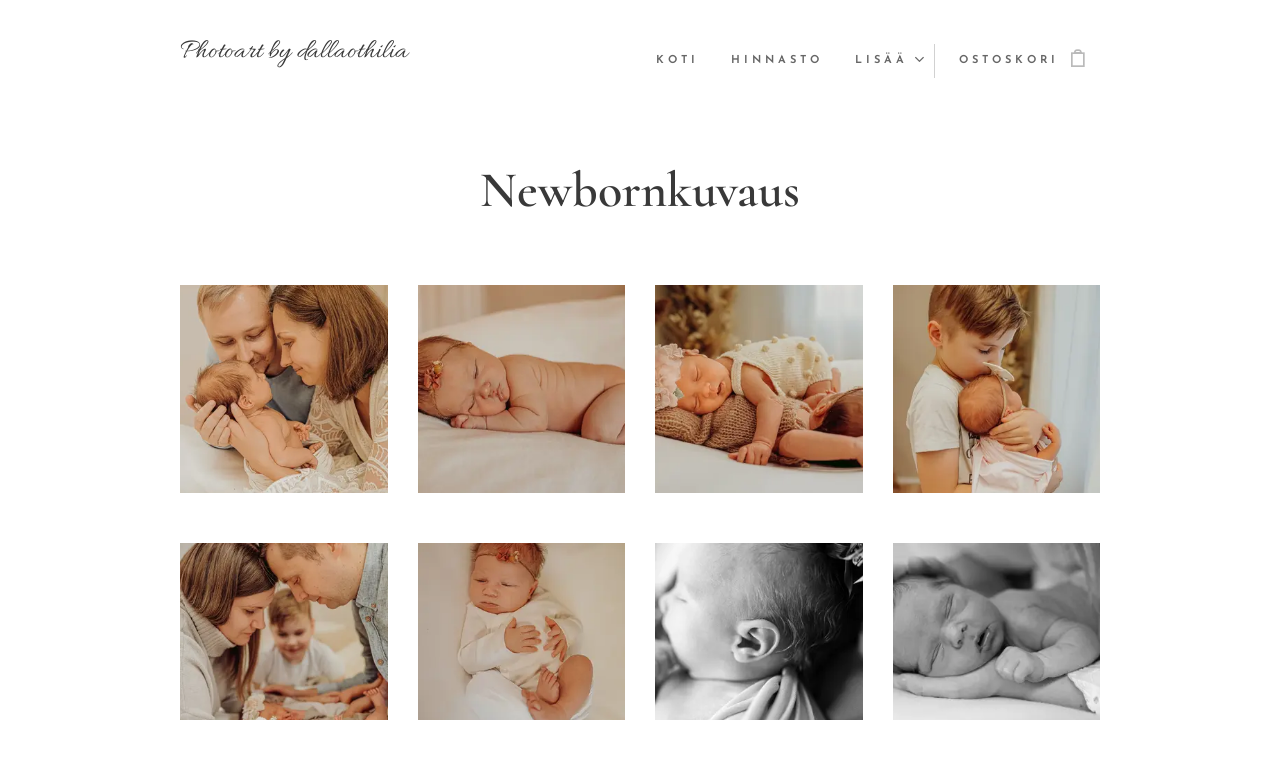

--- FILE ---
content_type: text/html; charset=UTF-8
request_url: https://www.photoartbydallaothilia.com/newbornkuvaus/
body_size: 17061
content:
<!DOCTYPE html>
<html class="no-js" prefix="og: https://ogp.me/ns#" lang="fi">
<head><link rel="preconnect" href="https://duyn491kcolsw.cloudfront.net" crossorigin><link rel="preconnect" href="https://fonts.gstatic.com" crossorigin><meta charset="utf-8"><link rel="icon" href="https://duyn491kcolsw.cloudfront.net/files/2d/2di/2div3h.svg?ph=de94ee8108" type="image/svg+xml" sizes="any"><link rel="icon" href="https://duyn491kcolsw.cloudfront.net/files/07/07f/07fzq8.svg?ph=de94ee8108" type="image/svg+xml" sizes="16x16"><link rel="icon" href="https://duyn491kcolsw.cloudfront.net/files/1j/1j3/1j3767.ico?ph=de94ee8108"><link rel="apple-touch-icon" href="https://duyn491kcolsw.cloudfront.net/files/1j/1j3/1j3767.ico?ph=de94ee8108"><link rel="icon" href="https://duyn491kcolsw.cloudfront.net/files/1j/1j3/1j3767.ico?ph=de94ee8108">
    <meta http-equiv="X-UA-Compatible" content="IE=edge">
    <title>Newbornkuvaus :: photoart by dallaothilia</title>
    <meta name="viewport" content="width=device-width,initial-scale=1">
    <meta name="msapplication-tap-highlight" content="no">
    
    <link href="https://duyn491kcolsw.cloudfront.net/files/0r/0rk/0rklmm.css?ph=de94ee8108" media="print" rel="stylesheet">
    <link href="https://duyn491kcolsw.cloudfront.net/files/2e/2e5/2e5qgh.css?ph=de94ee8108" media="screen and (min-width:100000em)" rel="stylesheet" data-type="cq" disabled>
    <link rel="stylesheet" href="https://duyn491kcolsw.cloudfront.net/files/45/45b/45boco.css?ph=de94ee8108"><link rel="stylesheet" href="https://duyn491kcolsw.cloudfront.net/files/4e/4er/4ersdq.css?ph=de94ee8108" media="screen and (min-width:37.5em)"><link rel="stylesheet" href="https://duyn491kcolsw.cloudfront.net/files/2v/2vp/2vpyx8.css?ph=de94ee8108" data-wnd_color_scheme_file=""><link rel="stylesheet" href="https://duyn491kcolsw.cloudfront.net/files/34/34q/34qmjb.css?ph=de94ee8108" data-wnd_color_scheme_desktop_file="" media="screen and (min-width:37.5em)" disabled=""><link rel="stylesheet" href="https://duyn491kcolsw.cloudfront.net/files/25/25g/25gfeg.css?ph=de94ee8108" data-wnd_additive_color_file=""><link rel="stylesheet" href="https://duyn491kcolsw.cloudfront.net/files/14/14l/14lhhy.css?ph=de94ee8108" data-wnd_typography_file=""><link rel="stylesheet" href="https://duyn491kcolsw.cloudfront.net/files/40/40p/40pnn3.css?ph=de94ee8108" data-wnd_typography_desktop_file="" media="screen and (min-width:37.5em)" disabled=""><script>(()=>{let e=!1;const t=()=>{if(!e&&window.innerWidth>=600){for(let e=0,t=document.querySelectorAll('head > link[href*="css"][media="screen and (min-width:37.5em)"]');e<t.length;e++)t[e].removeAttribute("disabled");e=!0}};t(),window.addEventListener("resize",t),"container"in document.documentElement.style||fetch(document.querySelector('head > link[data-type="cq"]').getAttribute("href")).then((e=>{e.text().then((e=>{const t=document.createElement("style");document.head.appendChild(t),t.appendChild(document.createTextNode(e)),import("https://duyn491kcolsw.cloudfront.net/client/js.polyfill/container-query-polyfill.modern.js").then((()=>{let e=setInterval((function(){document.body&&(document.body.classList.add("cq-polyfill-loaded"),clearInterval(e))}),100)}))}))}))})()</script>
<link rel="preload stylesheet" href="https://duyn491kcolsw.cloudfront.net/files/2m/2m8/2m8msc.css?ph=de94ee8108" as="style"><meta name="description" content="Newbornkuvausaika kannattaa varata jo raskausaikana. Näin varmistat, että vauvasi synnyttyä kalenterissani on juuri hänelle suunniteltu kuvaushetki varattuna."><meta name="keywords" content=""><meta name="generator" content="Webnode 2"><meta name="apple-mobile-web-app-capable" content="no"><meta name="apple-mobile-web-app-status-bar-style" content="black"><meta name="format-detection" content="telephone=no">

<meta property="og:url" content="https://www.photoartbydallaothilia.com/newbornkuvaus/"><meta property="og:title" content="Newbornkuvaus :: photoart by dallaothilia"><meta property="og:type" content="article"><meta property="og:description" content="Newbornkuvausaika kannattaa varata jo raskausaikana. Näin varmistat, että vauvasi synnyttyä kalenterissani on juuri hänelle suunniteltu kuvaushetki varattuna."><meta property="og:site_name" content="photoart by dallaothilia"><meta property="og:image" content="https://de94ee8108.clvaw-cdnwnd.com/4ebee9c0873f7867de591e5f80cafe66/200000334-12f2c12f2f/700/_65A0719%20%E2%80%93%20kopio-6.jpg?ph=de94ee8108"><meta property="og:article:published_time" content="2023-08-18T00:00:00+0200"><meta name="robots" content="index,follow"><link rel="canonical" href="https://www.photoartbydallaothilia.com/newbornkuvaus/"><script>window.checkAndChangeSvgColor=function(c){try{var a=document.getElementById(c);if(a){c=[["border","borderColor"],["outline","outlineColor"],["color","color"]];for(var h,b,d,f=[],e=0,m=c.length;e<m;e++)if(h=window.getComputedStyle(a)[c[e][1]].replace(/\s/g,"").match(/^rgb[a]?\(([0-9]{1,3}),([0-9]{1,3}),([0-9]{1,3})/i)){b="";for(var g=1;3>=g;g++)b+=("0"+parseInt(h[g],10).toString(16)).slice(-2);"0"===b.charAt(0)&&(d=parseInt(b.substr(0,2),16),d=Math.max(16,d),b=d.toString(16)+b.slice(-4));f.push(c[e][0]+"="+b)}if(f.length){var k=a.getAttribute("data-src"),l=k+(0>k.indexOf("?")?"?":"&")+f.join("&");a.src!=l&&(a.src=l,a.outerHTML=a.outerHTML)}}}catch(n){}};</script><script>
		window._gtmDataLayer = window._gtmDataLayer || [];
		(function(w,d,s,l,i){w[l]=w[l]||[];w[l].push({'gtm.start':new Date().getTime(),event:'gtm.js'});
		var f=d.getElementsByTagName(s)[0],j=d.createElement(s),dl=l!='dataLayer'?'&l='+l:'';
		j.async=true;j.src='https://www.googletagmanager.com/gtm.js?id='+i+dl;f.parentNode.insertBefore(j,f);})
		(window,document,'script','_gtmDataLayer','GTM-542MMSL');</script></head>
<body class="l wt-page ac-s ac-i ac-n l-default l-d-none b-btn-sq b-btn-s-l b-btn-dn b-btn-bw-1 img-d-n img-t-u img-h-n line-solid b-e-ds lbox-d c-s-n   wnd-fe   wnd-eshop"><noscript>
				<iframe
				 src="https://www.googletagmanager.com/ns.html?id=GTM-542MMSL"
				 height="0"
				 width="0"
				 style="display:none;visibility:hidden"
				 >
				 </iframe>
			</noscript>

<div class="wnd-page l-page cs-gray ac-gsand t-t-fs-s t-t-fw-m t-t-sp-n t-t-d-n t-s-fs-s t-s-fw-m t-s-sp-n t-s-d-n t-p-fs-s t-p-fw-l t-p-sp-n t-h-fs-s t-h-fw-m t-h-sp-n t-bq-fs-s t-bq-fw-m t-bq-sp-n t-bq-d-l t-btn-fw-s t-nav-fw-s t-pd-fw-s t-nav-tt-u">
    <div class="l-w t cf t-10">
        <div class="l-bg cf">
            <div class="s-bg-l">
                
                
            </div>
        </div>
        <header class="l-h cf">
            <div class="sw cf">
	<div class="sw-c cf"><section data-space="true" class="s s-hn s-hn-slogan wnd-mt-classic wnd-na-c logo-classic sc-w   wnd-w-narrow wnd-nh-m hm-hidden  wnd-nav-sticky menu-default">
	<div class="s-w">
		<div class="s-o">

			<div class="s-bg">
                <div class="s-bg-l">
                    
                    
                </div>
			</div>

			<div class="h-w h-f wnd-fixed">

				<div class="n-l">
					<div class="s-c menu-nav">
						<div class="logo-block">
							<div class="b b-l logo logo-default logo-nb allura wnd-logo-with-text logo-28 b-ls-l">
	<div class="b-l-c logo-content">
		<a class="b-l-link logo-link" href="/home/">

			

			

			<div class="b-l-br logo-br"></div>

			<div class="b-l-text logo-text-wrapper">
				<div class="b-l-text-w logo-text">
					<span class="b-l-text-c logo-text-cell">Photoart by dallaothilia</span>
				</div>
			</div>

		</a>
	</div>
</div>
							<div class="l-s logo-slogan claim"><span class="sit b claim-default claim-nb allura slogan-21">
	<span class="sit-w"><span class="sit-c"></span></span>
</span></div>
						</div>

						<div id="menu-slider">
							<div id="menu-block">
								<nav id="menu"><div class="menu-font menu-wrapper">
	<a href="#" class="menu-close" rel="nofollow" title="Close Menu"></a>
	<ul role="menubar" aria-label="Valikko" class="level-1">
		<li role="none" class="wnd-homepage">
			<a class="menu-item" role="menuitem" href="/home/"><span class="menu-item-text">Koti</span></a>
			
		</li><li role="none">
			<a class="menu-item" role="menuitem" href="/hinnat/"><span class="menu-item-text">Hinnasto</span></a>
			
		</li><li role="none" class="wnd-active wnd-active-path">
			<a class="menu-item" role="menuitem" href="/newbornkuvaus/"><span class="menu-item-text">Newbornkuvaus</span></a>
			
		</li><li role="none">
			<a class="menu-item" role="menuitem" href="/1v-kuvaus/"><span class="menu-item-text">1v kuvaus</span></a>
			
		</li><li role="none">
			<a class="menu-item" role="menuitem" href="/raskauskuvaus/"><span class="menu-item-text">Raskauskuvaus</span></a>
			
		</li><li role="none">
			<a class="menu-item" role="menuitem" href="/haa-juhlakuvaus/"><span class="menu-item-text">Hää-/juhlakuvaus</span></a>
			
		</li><li role="none">
			<a class="menu-item" role="menuitem" href="/after-birth/"><span class="menu-item-text">After birth</span></a>
			
		</li><li role="none">
			<a class="menu-item" role="menuitem" href="/varaus/"><span class="menu-item-text">Varaus</span></a>
			
		</li><li role="none">
			<a class="menu-item" role="menuitem" href="/portfolio/"><span class="menu-item-text">Portfolio</span></a>
			
		</li>
	</ul>
	<span class="more-text">Lisää</span>
</div></nav>
							</div>
						</div>

						<div class="cart-and-mobile">
							
							<div class="cart cf">
	<div class="cart-content">
		<a href="/cart/">
			<div class="cart-content-link">
				<div class="cart-text"><span>Ostoskori</span></div>
				<div class="cart-piece-count" data-count="0" data-wnd_cart_part="count">0</div>
				<div class="cart-piece-text" data-wnd_cart_part="text"></div>
				<div class="cart-price" data-wnd_cart_part="price">0,00 €</div>
			</div>
		</a>
	</div>
</div>

							<div id="menu-mobile">
								<a href="#" id="menu-submit"><span></span>Valikko</a>
							</div>
						</div>
					</div>
				</div>

			</div>
		</div>
	</div>
</section></div>
</div>
        </header>
        <main class="l-m cf">
            <div class="sw cf">
	<div class="sw-c cf"><section class="s s-hm s-hm-hidden wnd-h-hidden cf sc-w   hn-slogan"></section><section class="s s-basic cf sc-w   wnd-w-narrow wnd-s-normal wnd-h-auto">
	<div class="s-w cf">
		<div class="s-o s-fs cf">
			<div class="s-bg cf">
				<div class="s-bg-l">
                    
					
				</div>
			</div>
			<div class="s-c s-fs cf">
				<div class="ez cf wnd-no-cols">
	<div class="ez-c"><div class="b b-text cf">
	<div class="b-c b-text-c b-s b-s-t60 b-s-b60 b-cs cf"><h1 class="wnd-align-center"><strong>Newbornkuvaus</strong></h1></div>
</div><div class="gal-app b-gal b b-s" id="wnd_PhotoGalleryBlock_6208" data-content="{&quot;variant&quot;:&quot;default&quot;,&quot;gridCount&quot;:4,&quot;id&quot;:&quot;wnd_PhotoGalleryBlock_6208&quot;,&quot;items&quot;:[{&quot;id&quot;:200000334,&quot;title&quot;:&quot;&quot;,&quot;orientation&quot;:&quot;portrait&quot;,&quot;aspectRatio&quot;:&quot;2:3&quot;,&quot;size&quot;:{&quot;width&quot;:1280,&quot;height&quot;:1920},&quot;img&quot;:{&quot;mimeType&quot;:&quot;image/jpeg&quot;,&quot;src&quot;:&quot;https://de94ee8108.clvaw-cdnwnd.com/4ebee9c0873f7867de591e5f80cafe66/200000334-12f2c12f2f/_65A0719%20%E2%80%93%20kopio-6.jpg?ph=de94ee8108&quot;},&quot;sources&quot;:[{&quot;mimeType&quot;:&quot;image/jpeg&quot;,&quot;sizes&quot;:[{&quot;width&quot;:300,&quot;height&quot;:450,&quot;src&quot;:&quot;https://de94ee8108.clvaw-cdnwnd.com/4ebee9c0873f7867de591e5f80cafe66/200000334-12f2c12f2f/450/_65A0719%20%E2%80%93%20kopio-6.jpg?ph=de94ee8108&quot;},{&quot;width&quot;:467,&quot;height&quot;:700,&quot;src&quot;:&quot;https://de94ee8108.clvaw-cdnwnd.com/4ebee9c0873f7867de591e5f80cafe66/200000334-12f2c12f2f/700/_65A0719%20%E2%80%93%20kopio-6.jpg?ph=de94ee8108&quot;},{&quot;width&quot;:1280,&quot;height&quot;:1920,&quot;src&quot;:&quot;https://de94ee8108.clvaw-cdnwnd.com/4ebee9c0873f7867de591e5f80cafe66/200000334-12f2c12f2f/_65A0719%20%E2%80%93%20kopio-6.jpg?ph=de94ee8108&quot;}]},{&quot;mimeType&quot;:&quot;image/webp&quot;,&quot;sizes&quot;:[{&quot;width&quot;:300,&quot;height&quot;:450,&quot;src&quot;:&quot;https://de94ee8108.clvaw-cdnwnd.com/4ebee9c0873f7867de591e5f80cafe66/200000335-ad7e8ad7ec/450/_65A0719%20%E2%80%93%20kopio-4.webp?ph=de94ee8108&quot;},{&quot;width&quot;:467,&quot;height&quot;:700,&quot;src&quot;:&quot;https://de94ee8108.clvaw-cdnwnd.com/4ebee9c0873f7867de591e5f80cafe66/200000335-ad7e8ad7ec/700/_65A0719%20%E2%80%93%20kopio-4.webp?ph=de94ee8108&quot;},{&quot;width&quot;:1280,&quot;height&quot;:1920,&quot;src&quot;:&quot;https://de94ee8108.clvaw-cdnwnd.com/4ebee9c0873f7867de591e5f80cafe66/200000335-ad7e8ad7ec/_65A0719%20%E2%80%93%20kopio-4.webp?ph=de94ee8108&quot;}]}]},{&quot;id&quot;:200000336,&quot;title&quot;:&quot;&quot;,&quot;orientation&quot;:&quot;landscape&quot;,&quot;aspectRatio&quot;:&quot;3:2&quot;,&quot;size&quot;:{&quot;width&quot;:1920,&quot;height&quot;:1280},&quot;img&quot;:{&quot;mimeType&quot;:&quot;image/jpeg&quot;,&quot;src&quot;:&quot;https://de94ee8108.clvaw-cdnwnd.com/4ebee9c0873f7867de591e5f80cafe66/200000336-974e3974e6/_65A0909%20%E2%80%93%20kopio%20%283%29-9.jpg?ph=de94ee8108&quot;},&quot;sources&quot;:[{&quot;mimeType&quot;:&quot;image/jpeg&quot;,&quot;sizes&quot;:[{&quot;width&quot;:450,&quot;height&quot;:300,&quot;src&quot;:&quot;https://de94ee8108.clvaw-cdnwnd.com/4ebee9c0873f7867de591e5f80cafe66/200000336-974e3974e6/450/_65A0909%20%E2%80%93%20kopio%20%283%29-9.jpg?ph=de94ee8108&quot;},{&quot;width&quot;:700,&quot;height&quot;:467,&quot;src&quot;:&quot;https://de94ee8108.clvaw-cdnwnd.com/4ebee9c0873f7867de591e5f80cafe66/200000336-974e3974e6/700/_65A0909%20%E2%80%93%20kopio%20%283%29-9.jpg?ph=de94ee8108&quot;},{&quot;width&quot;:1920,&quot;height&quot;:1280,&quot;src&quot;:&quot;https://de94ee8108.clvaw-cdnwnd.com/4ebee9c0873f7867de591e5f80cafe66/200000336-974e3974e6/_65A0909%20%E2%80%93%20kopio%20%283%29-9.jpg?ph=de94ee8108&quot;}]},{&quot;mimeType&quot;:&quot;image/webp&quot;,&quot;sizes&quot;:[{&quot;width&quot;:450,&quot;height&quot;:300,&quot;src&quot;:&quot;https://de94ee8108.clvaw-cdnwnd.com/4ebee9c0873f7867de591e5f80cafe66/200000337-9279b9279f/450/_65A0909%20%E2%80%93%20kopio%20%283%29-3.webp?ph=de94ee8108&quot;},{&quot;width&quot;:700,&quot;height&quot;:467,&quot;src&quot;:&quot;https://de94ee8108.clvaw-cdnwnd.com/4ebee9c0873f7867de591e5f80cafe66/200000337-9279b9279f/700/_65A0909%20%E2%80%93%20kopio%20%283%29-3.webp?ph=de94ee8108&quot;},{&quot;width&quot;:1920,&quot;height&quot;:1280,&quot;src&quot;:&quot;https://de94ee8108.clvaw-cdnwnd.com/4ebee9c0873f7867de591e5f80cafe66/200000337-9279b9279f/_65A0909%20%E2%80%93%20kopio%20%283%29-3.webp?ph=de94ee8108&quot;}]}]},{&quot;id&quot;:200000338,&quot;title&quot;:&quot;&quot;,&quot;orientation&quot;:&quot;landscape&quot;,&quot;aspectRatio&quot;:&quot;3:2&quot;,&quot;size&quot;:{&quot;width&quot;:1920,&quot;height&quot;:1280},&quot;img&quot;:{&quot;mimeType&quot;:&quot;image/jpeg&quot;,&quot;src&quot;:&quot;https://de94ee8108.clvaw-cdnwnd.com/4ebee9c0873f7867de591e5f80cafe66/200000338-2b7452b749/_65A3851%20%E2%80%93%20kopio%20%282%29-1.jpg?ph=de94ee8108&quot;},&quot;sources&quot;:[{&quot;mimeType&quot;:&quot;image/jpeg&quot;,&quot;sizes&quot;:[{&quot;width&quot;:450,&quot;height&quot;:300,&quot;src&quot;:&quot;https://de94ee8108.clvaw-cdnwnd.com/4ebee9c0873f7867de591e5f80cafe66/200000338-2b7452b749/450/_65A3851%20%E2%80%93%20kopio%20%282%29-1.jpg?ph=de94ee8108&quot;},{&quot;width&quot;:700,&quot;height&quot;:467,&quot;src&quot;:&quot;https://de94ee8108.clvaw-cdnwnd.com/4ebee9c0873f7867de591e5f80cafe66/200000338-2b7452b749/700/_65A3851%20%E2%80%93%20kopio%20%282%29-1.jpg?ph=de94ee8108&quot;},{&quot;width&quot;:1920,&quot;height&quot;:1280,&quot;src&quot;:&quot;https://de94ee8108.clvaw-cdnwnd.com/4ebee9c0873f7867de591e5f80cafe66/200000338-2b7452b749/_65A3851%20%E2%80%93%20kopio%20%282%29-1.jpg?ph=de94ee8108&quot;}]},{&quot;mimeType&quot;:&quot;image/webp&quot;,&quot;sizes&quot;:[{&quot;width&quot;:450,&quot;height&quot;:300,&quot;src&quot;:&quot;https://de94ee8108.clvaw-cdnwnd.com/4ebee9c0873f7867de591e5f80cafe66/200000339-02de402de8/450/_65A3851%20%E2%80%93%20kopio%20%282%29-1.webp?ph=de94ee8108&quot;},{&quot;width&quot;:700,&quot;height&quot;:467,&quot;src&quot;:&quot;https://de94ee8108.clvaw-cdnwnd.com/4ebee9c0873f7867de591e5f80cafe66/200000339-02de402de8/700/_65A3851%20%E2%80%93%20kopio%20%282%29-1.webp?ph=de94ee8108&quot;},{&quot;width&quot;:1920,&quot;height&quot;:1280,&quot;src&quot;:&quot;https://de94ee8108.clvaw-cdnwnd.com/4ebee9c0873f7867de591e5f80cafe66/200000339-02de402de8/_65A3851%20%E2%80%93%20kopio%20%282%29-1.webp?ph=de94ee8108&quot;}]}]},{&quot;id&quot;:200000340,&quot;title&quot;:&quot;&quot;,&quot;orientation&quot;:&quot;portrait&quot;,&quot;aspectRatio&quot;:&quot;2:3&quot;,&quot;size&quot;:{&quot;width&quot;:1280,&quot;height&quot;:1920},&quot;img&quot;:{&quot;mimeType&quot;:&quot;image/jpeg&quot;,&quot;src&quot;:&quot;https://de94ee8108.clvaw-cdnwnd.com/4ebee9c0873f7867de591e5f80cafe66/200000340-1ad671ad69/_65A4057%20%E2%80%93%20kopio%20%282%29-1.jpg?ph=de94ee8108&quot;},&quot;sources&quot;:[{&quot;mimeType&quot;:&quot;image/jpeg&quot;,&quot;sizes&quot;:[{&quot;width&quot;:300,&quot;height&quot;:450,&quot;src&quot;:&quot;https://de94ee8108.clvaw-cdnwnd.com/4ebee9c0873f7867de591e5f80cafe66/200000340-1ad671ad69/450/_65A4057%20%E2%80%93%20kopio%20%282%29-1.jpg?ph=de94ee8108&quot;},{&quot;width&quot;:467,&quot;height&quot;:700,&quot;src&quot;:&quot;https://de94ee8108.clvaw-cdnwnd.com/4ebee9c0873f7867de591e5f80cafe66/200000340-1ad671ad69/700/_65A4057%20%E2%80%93%20kopio%20%282%29-1.jpg?ph=de94ee8108&quot;},{&quot;width&quot;:1280,&quot;height&quot;:1920,&quot;src&quot;:&quot;https://de94ee8108.clvaw-cdnwnd.com/4ebee9c0873f7867de591e5f80cafe66/200000340-1ad671ad69/_65A4057%20%E2%80%93%20kopio%20%282%29-1.jpg?ph=de94ee8108&quot;}]},{&quot;mimeType&quot;:&quot;image/webp&quot;,&quot;sizes&quot;:[{&quot;width&quot;:300,&quot;height&quot;:450,&quot;src&quot;:&quot;https://de94ee8108.clvaw-cdnwnd.com/4ebee9c0873f7867de591e5f80cafe66/200000341-ed3cfed3d3/450/_65A4057%20%E2%80%93%20kopio%20%282%29-4.webp?ph=de94ee8108&quot;},{&quot;width&quot;:467,&quot;height&quot;:700,&quot;src&quot;:&quot;https://de94ee8108.clvaw-cdnwnd.com/4ebee9c0873f7867de591e5f80cafe66/200000341-ed3cfed3d3/700/_65A4057%20%E2%80%93%20kopio%20%282%29-4.webp?ph=de94ee8108&quot;},{&quot;width&quot;:1280,&quot;height&quot;:1920,&quot;src&quot;:&quot;https://de94ee8108.clvaw-cdnwnd.com/4ebee9c0873f7867de591e5f80cafe66/200000341-ed3cfed3d3/_65A4057%20%E2%80%93%20kopio%20%282%29-4.webp?ph=de94ee8108&quot;}]}]},{&quot;id&quot;:200000342,&quot;title&quot;:&quot;&quot;,&quot;orientation&quot;:&quot;portrait&quot;,&quot;aspectRatio&quot;:&quot;2:3&quot;,&quot;size&quot;:{&quot;width&quot;:1280,&quot;height&quot;:1920},&quot;img&quot;:{&quot;mimeType&quot;:&quot;image/jpeg&quot;,&quot;src&quot;:&quot;https://de94ee8108.clvaw-cdnwnd.com/4ebee9c0873f7867de591e5f80cafe66/200000342-175b8175bb/_65A4125%20%E2%80%93%20kopio-6.jpg?ph=de94ee8108&quot;},&quot;sources&quot;:[{&quot;mimeType&quot;:&quot;image/jpeg&quot;,&quot;sizes&quot;:[{&quot;width&quot;:300,&quot;height&quot;:450,&quot;src&quot;:&quot;https://de94ee8108.clvaw-cdnwnd.com/4ebee9c0873f7867de591e5f80cafe66/200000342-175b8175bb/450/_65A4125%20%E2%80%93%20kopio-6.jpg?ph=de94ee8108&quot;},{&quot;width&quot;:467,&quot;height&quot;:700,&quot;src&quot;:&quot;https://de94ee8108.clvaw-cdnwnd.com/4ebee9c0873f7867de591e5f80cafe66/200000342-175b8175bb/700/_65A4125%20%E2%80%93%20kopio-6.jpg?ph=de94ee8108&quot;},{&quot;width&quot;:1280,&quot;height&quot;:1920,&quot;src&quot;:&quot;https://de94ee8108.clvaw-cdnwnd.com/4ebee9c0873f7867de591e5f80cafe66/200000342-175b8175bb/_65A4125%20%E2%80%93%20kopio-6.jpg?ph=de94ee8108&quot;}]},{&quot;mimeType&quot;:&quot;image/webp&quot;,&quot;sizes&quot;:[{&quot;width&quot;:300,&quot;height&quot;:450,&quot;src&quot;:&quot;https://de94ee8108.clvaw-cdnwnd.com/4ebee9c0873f7867de591e5f80cafe66/200000343-840ab840af/450/_65A4125%20%E2%80%93%20kopio-0.webp?ph=de94ee8108&quot;},{&quot;width&quot;:467,&quot;height&quot;:700,&quot;src&quot;:&quot;https://de94ee8108.clvaw-cdnwnd.com/4ebee9c0873f7867de591e5f80cafe66/200000343-840ab840af/700/_65A4125%20%E2%80%93%20kopio-0.webp?ph=de94ee8108&quot;},{&quot;width&quot;:1280,&quot;height&quot;:1920,&quot;src&quot;:&quot;https://de94ee8108.clvaw-cdnwnd.com/4ebee9c0873f7867de591e5f80cafe66/200000343-840ab840af/_65A4125%20%E2%80%93%20kopio-0.webp?ph=de94ee8108&quot;}]}]},{&quot;id&quot;:200000344,&quot;title&quot;:&quot;&quot;,&quot;orientation&quot;:&quot;portrait&quot;,&quot;aspectRatio&quot;:&quot;2:3&quot;,&quot;size&quot;:{&quot;width&quot;:1280,&quot;height&quot;:1920},&quot;img&quot;:{&quot;mimeType&quot;:&quot;image/jpeg&quot;,&quot;src&quot;:&quot;https://de94ee8108.clvaw-cdnwnd.com/4ebee9c0873f7867de591e5f80cafe66/200000344-294a8294ae/_65A4512%20%E2%80%93%20kopio%20%283%29-6.jpg?ph=de94ee8108&quot;},&quot;sources&quot;:[{&quot;mimeType&quot;:&quot;image/jpeg&quot;,&quot;sizes&quot;:[{&quot;width&quot;:300,&quot;height&quot;:450,&quot;src&quot;:&quot;https://de94ee8108.clvaw-cdnwnd.com/4ebee9c0873f7867de591e5f80cafe66/200000344-294a8294ae/450/_65A4512%20%E2%80%93%20kopio%20%283%29-6.jpg?ph=de94ee8108&quot;},{&quot;width&quot;:467,&quot;height&quot;:700,&quot;src&quot;:&quot;https://de94ee8108.clvaw-cdnwnd.com/4ebee9c0873f7867de591e5f80cafe66/200000344-294a8294ae/700/_65A4512%20%E2%80%93%20kopio%20%283%29-6.jpg?ph=de94ee8108&quot;},{&quot;width&quot;:1280,&quot;height&quot;:1920,&quot;src&quot;:&quot;https://de94ee8108.clvaw-cdnwnd.com/4ebee9c0873f7867de591e5f80cafe66/200000344-294a8294ae/_65A4512%20%E2%80%93%20kopio%20%283%29-6.jpg?ph=de94ee8108&quot;}]},{&quot;mimeType&quot;:&quot;image/webp&quot;,&quot;sizes&quot;:[{&quot;width&quot;:300,&quot;height&quot;:450,&quot;src&quot;:&quot;https://de94ee8108.clvaw-cdnwnd.com/4ebee9c0873f7867de591e5f80cafe66/200000345-5b7115b714/450/_65A4512%20%E2%80%93%20kopio%20%283%29-6.webp?ph=de94ee8108&quot;},{&quot;width&quot;:467,&quot;height&quot;:700,&quot;src&quot;:&quot;https://de94ee8108.clvaw-cdnwnd.com/4ebee9c0873f7867de591e5f80cafe66/200000345-5b7115b714/700/_65A4512%20%E2%80%93%20kopio%20%283%29-6.webp?ph=de94ee8108&quot;},{&quot;width&quot;:1280,&quot;height&quot;:1920,&quot;src&quot;:&quot;https://de94ee8108.clvaw-cdnwnd.com/4ebee9c0873f7867de591e5f80cafe66/200000345-5b7115b714/_65A4512%20%E2%80%93%20kopio%20%283%29-6.webp?ph=de94ee8108&quot;}]}]},{&quot;id&quot;:200000346,&quot;title&quot;:&quot;&quot;,&quot;orientation&quot;:&quot;portrait&quot;,&quot;aspectRatio&quot;:&quot;2:3&quot;,&quot;size&quot;:{&quot;width&quot;:1280,&quot;height&quot;:1920},&quot;img&quot;:{&quot;mimeType&quot;:&quot;image/jpeg&quot;,&quot;src&quot;:&quot;https://de94ee8108.clvaw-cdnwnd.com/4ebee9c0873f7867de591e5f80cafe66/200000346-79cd079cd2/_65A4632%20%E2%80%93%20kopio-5.jpg?ph=de94ee8108&quot;},&quot;sources&quot;:[{&quot;mimeType&quot;:&quot;image/jpeg&quot;,&quot;sizes&quot;:[{&quot;width&quot;:300,&quot;height&quot;:450,&quot;src&quot;:&quot;https://de94ee8108.clvaw-cdnwnd.com/4ebee9c0873f7867de591e5f80cafe66/200000346-79cd079cd2/450/_65A4632%20%E2%80%93%20kopio-5.jpg?ph=de94ee8108&quot;},{&quot;width&quot;:467,&quot;height&quot;:700,&quot;src&quot;:&quot;https://de94ee8108.clvaw-cdnwnd.com/4ebee9c0873f7867de591e5f80cafe66/200000346-79cd079cd2/700/_65A4632%20%E2%80%93%20kopio-5.jpg?ph=de94ee8108&quot;},{&quot;width&quot;:1280,&quot;height&quot;:1920,&quot;src&quot;:&quot;https://de94ee8108.clvaw-cdnwnd.com/4ebee9c0873f7867de591e5f80cafe66/200000346-79cd079cd2/_65A4632%20%E2%80%93%20kopio-5.jpg?ph=de94ee8108&quot;}]},{&quot;mimeType&quot;:&quot;image/webp&quot;,&quot;sizes&quot;:[{&quot;width&quot;:300,&quot;height&quot;:450,&quot;src&quot;:&quot;https://de94ee8108.clvaw-cdnwnd.com/4ebee9c0873f7867de591e5f80cafe66/200000347-cb998cb99c/450/_65A4632%20%E2%80%93%20kopio-0.webp?ph=de94ee8108&quot;},{&quot;width&quot;:467,&quot;height&quot;:700,&quot;src&quot;:&quot;https://de94ee8108.clvaw-cdnwnd.com/4ebee9c0873f7867de591e5f80cafe66/200000347-cb998cb99c/700/_65A4632%20%E2%80%93%20kopio-0.webp?ph=de94ee8108&quot;},{&quot;width&quot;:1280,&quot;height&quot;:1920,&quot;src&quot;:&quot;https://de94ee8108.clvaw-cdnwnd.com/4ebee9c0873f7867de591e5f80cafe66/200000347-cb998cb99c/_65A4632%20%E2%80%93%20kopio-0.webp?ph=de94ee8108&quot;}]}]},{&quot;id&quot;:200000348,&quot;title&quot;:&quot;&quot;,&quot;orientation&quot;:&quot;landscape&quot;,&quot;aspectRatio&quot;:&quot;1920:1187&quot;,&quot;size&quot;:{&quot;width&quot;:1920,&quot;height&quot;:1187},&quot;img&quot;:{&quot;mimeType&quot;:&quot;image/jpeg&quot;,&quot;src&quot;:&quot;https://de94ee8108.clvaw-cdnwnd.com/4ebee9c0873f7867de591e5f80cafe66/200000348-b9618b961b/_65A4730%20%E2%80%93%20kopio-5.jpg?ph=de94ee8108&quot;},&quot;sources&quot;:[{&quot;mimeType&quot;:&quot;image/jpeg&quot;,&quot;sizes&quot;:[{&quot;width&quot;:450,&quot;height&quot;:278,&quot;src&quot;:&quot;https://de94ee8108.clvaw-cdnwnd.com/4ebee9c0873f7867de591e5f80cafe66/200000348-b9618b961b/450/_65A4730%20%E2%80%93%20kopio-5.jpg?ph=de94ee8108&quot;},{&quot;width&quot;:700,&quot;height&quot;:433,&quot;src&quot;:&quot;https://de94ee8108.clvaw-cdnwnd.com/4ebee9c0873f7867de591e5f80cafe66/200000348-b9618b961b/700/_65A4730%20%E2%80%93%20kopio-5.jpg?ph=de94ee8108&quot;},{&quot;width&quot;:1920,&quot;height&quot;:1187,&quot;src&quot;:&quot;https://de94ee8108.clvaw-cdnwnd.com/4ebee9c0873f7867de591e5f80cafe66/200000348-b9618b961b/_65A4730%20%E2%80%93%20kopio-5.jpg?ph=de94ee8108&quot;}]},{&quot;mimeType&quot;:&quot;image/webp&quot;,&quot;sizes&quot;:[{&quot;width&quot;:450,&quot;height&quot;:278,&quot;src&quot;:&quot;https://de94ee8108.clvaw-cdnwnd.com/4ebee9c0873f7867de591e5f80cafe66/200000349-35de335de6/450/_65A4730%20%E2%80%93%20kopio-2.webp?ph=de94ee8108&quot;},{&quot;width&quot;:700,&quot;height&quot;:433,&quot;src&quot;:&quot;https://de94ee8108.clvaw-cdnwnd.com/4ebee9c0873f7867de591e5f80cafe66/200000349-35de335de6/700/_65A4730%20%E2%80%93%20kopio-2.webp?ph=de94ee8108&quot;},{&quot;width&quot;:1920,&quot;height&quot;:1187,&quot;src&quot;:&quot;https://de94ee8108.clvaw-cdnwnd.com/4ebee9c0873f7867de591e5f80cafe66/200000349-35de335de6/_65A4730%20%E2%80%93%20kopio-2.webp?ph=de94ee8108&quot;}]}]}]}">
</div></div>
</div>
			</div>
		</div>
	</div>
</section><section class="s s-basic cf sc-w   wnd-w-narrow wnd-s-normal wnd-h-auto">
	<div class="s-w cf">
		<div class="s-o s-fs cf">
			<div class="s-bg cf">
				<div class="s-bg-l">
                    
					
				</div>
			</div>
			<div class="s-c s-fs cf">
				<div class="ez cf wnd-no-cols">
	<div class="ez-c"><div class="b b-text cf">
	<div class="b-c b-text-c b-s b-s-t60 b-s-b60 b-cs cf"><p id="wnd_TextBlock_3498_inner_0" data-wnd_is_separable="1" data-wnd_separable_index="0" data-wnd_separable_id="wnd_TextBlock_3498">Newbornkuvausaika kannattaa varata jo raskausaikana. Näin varmistat, että vauvasi synnyttyä kalenterissani on juuri hänelle suunniteltu kuvaushetki varattuna.</p><p id="wnd_TextBlock_3498_inner_1" data-wnd_is_separable="1" data-wnd_separable_index="1" data-wnd_separable_id="wnd_TextBlock_3498">Varsinainen kuvausaika varataan aina vasta vauvan synnyttyä. Huomioin aina varausta tehdessänne myös vauvan mahdollisen ali- ja yliaikaisuuden. Vauva olisi paras kuvata 4-14 vrk iässä.</p><p id="wnd_TextBlock_3498_inner_2" data-wnd_is_separable="1" data-wnd_separable_index="2" data-wnd_separable_id="wnd_TextBlock_3498">Studiotilan lämmitän aina pienokaistanne varten lämpöiseksi ja turvalliseksi. Kiedon pienen ihmeenne pikku mytyksi ja asettelen erilaisiin pikku myttyihin. Kuvaan hänen pieniä mytryilmeitään, eleitään ja tuoretta olemustaan. Jokainen vastasyntynyt on minun silmissäni suuri ihme ja todella tarkoitan sitä, kun sanon, että minun sielussani on heille ihan erityinen paikka.</p><p id="wnd_TextBlock_3498_inner_3" data-wnd_is_separable="1" data-wnd_separable_index="3" data-wnd_separable_id="wnd_TextBlock_3498">Vastasyntyneen kuvaus on ymmärrettävästi suurempi sijoitus, mutta todentotta -tämä heiveröinen, vastasyntyneen pieni olemus on vain aivan pienen hetken. Niitä arvokkaita muistoja ei voi verrata mihinkään.</p><p id="wnd_TextBlock_3498_inner_4" data-wnd_is_separable="1" data-wnd_separable_index="4" data-wnd_separable_id="wnd_TextBlock_3498">Newbornkuvauksen hintaan kuuluu myös perhe- ja sisaruskuvaus.</p><p id="wnd_TextBlock_3498_inner_5" data-wnd_is_separable="1" data-wnd_separable_index="5" data-wnd_separable_id="wnd_TextBlock_3498"><br></p><p id="wnd_TextBlock_3498_inner_6" data-wnd_is_separable="1" data-wnd_separable_index="6" data-wnd_separable_id="wnd_TextBlock_3498"><strong>Jäikö newbornkuvaus varaamatta?</strong></p><p id="wnd_TextBlock_3498_inner_7" data-wnd_is_separable="1" data-wnd_separable_index="7" data-wnd_separable_id="wnd_TextBlock_3498">Ei hätää! Kannattaa tiedustella, mahtuisiko pienokaisenne nopealla aikataululla kuvattavakseni.&nbsp;</p><p id="wnd_TextBlock_3498_inner_8" data-wnd_is_separable="1" data-wnd_separable_index="8" data-wnd_separable_id="wnd_TextBlock_3498"><br></p></div>
</div><div class="form b b-s b-form-default f-rh-normal f-rg-normal f-br-all rounded cf">
	<form action="" method="post">

		<fieldset class="form-fieldset">
			<div><div class="form-input form-text cf wnd-form-field wnd-required">
	<label for="field-wnd_ShortTextField_479866507"><span class="it b link">
	<span class="it-c">Nimi</span>
</span></label>
	<input id="field-wnd_ShortTextField_479866507" name="wnd_ShortTextField_479866507" required value="" type="text" maxlength="150">
</div><div class="form-input form-email cf wnd-form-field wnd-required">
	<label for="field-wnd_EmailField_542493996"><span class="it b link">
	<span class="it-c">Sähköposti</span>
</span></label>
	<input id="field-wnd_EmailField_542493996" name="wnd_EmailField_542493996" required value="@" type="email" maxlength="255">
</div><div class="form-input form-textarea cf wnd-form-field">
	<label for="field-wnd_LongTextField_707869050"><span class="it b link">
	<span class="it-c">Viesti</span>
</span></label>
	<textarea rows="5" id="field-wnd_LongTextField_707869050" name="wnd_LongTextField_707869050"></textarea>
</div></div>
		</fieldset>

		

		<div class="form-submit b-btn cf b-btn-1">
			<button class="b-btn-l" type="submit" name="send" value="wnd_FormBlock_525120599">
				<span class="form-submit-text b-btn-t">Lähetä</span>
			</button>
		</div>

	</form>

    

    
</div><div class="b b-text cf">
	<div class="b-c b-text-c b-s b-s-t60 b-s-b60 b-cs cf"><p id="wnd_TextBlock_3498_inner_9" data-wnd_is_separable="1" data-wnd_separable_index="9" data-wnd_separable_id="wnd_TextBlock_3498"><br></p></div>
</div></div>
</div>
			</div>
		</div>
	</div>
</section></div>
</div>
        </main>
        <footer class="l-f cf">
            <div class="sw cf">
	<div class="sw-c cf"><section data-wn-border-element="s-f-border" class="s s-f s-f-double s-f-simple sc-w   wnd-w-narrow wnd-s-higher">
	<div class="s-w">
		<div class="s-o">
			<div class="s-bg">
                <div class="s-bg-l">
                    
                    
                </div>
			</div>
			<div class="s-c s-f-l-w s-f-border">
				<div class="s-f-l b-s b-s-t0 b-s-b0">
					<div class="s-f-l-c s-f-l-c-first">
						<div class="s-f-cr"><span class="it b link">
	<span class="it-c">Photoart by dallaothilia<br>Aakkulantie 38<br>36220 Kangasala</span>
</span></div>
						<div class="s-f-cr"><span class="it b link">
	<span class="it-c">0408655753</span>
</span></div>
					</div>
					<div class="s-f-l-c s-f-l-c-last">
						<div class="s-f-sf">
                            <span class="sf b">
<span class="sf-content sf-c link">photoartbydallaothilia@gmail.com</span>
</span>
                            
                            
                            
                            
                        </div>
                        <div class="s-f-l-c-w">
                            <div class="s-f-lang lang-select cf">
	
</div>
                            <div class="s-f-ccy ccy-select cf">
	
</div>
                        </div>
					</div>
				</div>
			</div>
		</div>
	</div>
</section></div>
</div>
        </footer>
    </div>
    
</div>


<script src="https://duyn491kcolsw.cloudfront.net/files/3n/3no/3nov38.js?ph=de94ee8108" crossorigin="anonymous" type="module"></script><script>document.querySelector(".wnd-fe")&&[...document.querySelectorAll(".c")].forEach((e=>{const t=e.querySelector(".b-text:only-child");t&&""===t.querySelector(".b-text-c").innerText&&e.classList.add("column-empty")}))</script>


<script src="https://duyn491kcolsw.cloudfront.net/client.fe/js.compiled/lang.fi.2088.js?ph=de94ee8108" crossorigin="anonymous"></script><script src="https://duyn491kcolsw.cloudfront.net/client.fe/js.compiled/compiled.multi.2-2195.js?ph=de94ee8108" crossorigin="anonymous"></script><script>var wnd = wnd || {};wnd.$data = {"image_content_items":{"wnd_ThumbnailBlock_1":{"id":"wnd_ThumbnailBlock_1","type":"wnd.pc.ThumbnailBlock"},"wnd_HeaderSection_header_main_856895705":{"id":"wnd_HeaderSection_header_main_856895705","type":"wnd.pc.HeaderSection"},"wnd_ImageBlock_814497931":{"id":"wnd_ImageBlock_814497931","type":"wnd.pc.ImageBlock"},"wnd_Section_default_162216926":{"id":"wnd_Section_default_162216926","type":"wnd.pc.Section"},"wnd_Section_products_23657979":{"id":"wnd_Section_products_23657979","type":"wnd.pc.Section"},"wnd_PhotoGalleryBlock_6208":{"id":"wnd_PhotoGalleryBlock_6208","type":"wnd.pc.PhotoGalleryBlock"},"wnd_LogoBlock_446153363":{"id":"wnd_LogoBlock_446153363","type":"wnd.pc.LogoBlock"},"wnd_FooterSection_footer_262392106":{"id":"wnd_FooterSection_footer_262392106","type":"wnd.pc.FooterSection"}},"svg_content_items":{"wnd_ImageBlock_814497931":{"id":"wnd_ImageBlock_814497931","type":"wnd.pc.ImageBlock"},"wnd_LogoBlock_446153363":{"id":"wnd_LogoBlock_446153363","type":"wnd.pc.LogoBlock"}},"content_items":[],"eshopSettings":{"ESHOP_SETTINGS_DISPLAY_PRICE_WITHOUT_VAT":false,"ESHOP_SETTINGS_DISPLAY_ADDITIONAL_VAT":false,"ESHOP_SETTINGS_DISPLAY_SHIPPING_COST":false},"project_info":{"isMultilanguage":false,"isMulticurrency":false,"eshop_tax_enabled":"1","country_code":"","contact_state":null,"eshop_tax_type":"VAT","eshop_discounts":false,"graphQLURL":"https:\/\/photoartbydallaothilia.com\/servers\/graphql\/","iubendaSettings":{"cookieBarCode":"","cookiePolicyCode":"","privacyPolicyCode":"","termsAndConditionsCode":""}}};</script><script>wnd.$system = {"fileSystemType":"aws_s3","localFilesPath":"https:\/\/www.photoartbydallaothilia.com\/_files\/","awsS3FilesPath":"https:\/\/de94ee8108.clvaw-cdnwnd.com\/4ebee9c0873f7867de591e5f80cafe66\/","staticFiles":"https:\/\/duyn491kcolsw.cloudfront.net\/files","isCms":false,"staticCDNServers":["https:\/\/duyn491kcolsw.cloudfront.net\/"],"fileUploadAllowExtension":["jpg","jpeg","jfif","png","gif","bmp","ico","svg","webp","tiff","pdf","doc","docx","ppt","pptx","pps","ppsx","odt","xls","xlsx","txt","rtf","mp3","wma","wav","ogg","amr","flac","m4a","3gp","avi","wmv","mov","mpg","mkv","mp4","mpeg","m4v","swf","gpx","stl","csv","xml","txt","dxf","dwg","iges","igs","step","stp"],"maxUserFormFileLimit":4194304,"frontendLanguage":"fi","backendLanguage":"fi","frontendLanguageId":"1","page":{"id":200001631,"identifier":"newbornkuvaus","template":{"id":200000058,"styles":{"typography":"t-10_new","scheme":"cs-gray","additiveColor":"ac-gsand","acHeadings":false,"acSubheadings":true,"acIcons":true,"acOthers":false,"acMenu":true,"imageStyle":"img-d-n","imageHover":"img-h-n","imageTitle":"img-t-u","buttonStyle":"b-btn-sq","buttonSize":"b-btn-s-l","buttonDecoration":"b-btn-dn","buttonBorders":"b-btn-bw-1","lineStyle":"line-solid","eshopGridItemStyle":"b-e-ds","formStyle":"rounded","menuType":"wnd-mt-classic","menuStyle":"menu-default","lightboxStyle":"lbox-d","columnSpaces":"c-s-n","sectionWidth":"wnd-w-narrow","sectionSpace":"wnd-s-normal","layoutType":"l-default","layoutDecoration":"l-d-none","background":{"default":null},"backgroundSettings":{"default":""},"buttonWeight":"t-btn-fw-s","productWeight":"t-pd-fw-s","menuWeight":"t-nav-fw-s","typoTitleSizes":"t-t-fs-s","typoTitleWeights":"t-t-fw-m","typoTitleSpacings":"t-t-sp-n","typoTitleDecorations":"t-t-d-n","typoHeadingSizes":"t-h-fs-s","typoHeadingWeights":"t-h-fw-m","typoHeadingSpacings":"t-h-sp-n","typoSubtitleSizes":"t-s-fs-s","typoSubtitleWeights":"t-s-fw-m","typoSubtitleSpacings":"t-s-sp-n","typoSubtitleDecorations":"t-s-d-n","typoParagraphSizes":"t-p-fs-s","typoParagraphWeights":"t-p-fw-l","typoParagraphSpacings":"t-p-sp-n","typoBlockquoteSizes":"t-bq-fs-s","typoBlockquoteWeights":"t-bq-fw-m","typoBlockquoteSpacings":"t-bq-sp-n","typoBlockquoteDecorations":"t-bq-d-l","menuTextTransform":"t-nav-tt-u"}},"layout":"default","name":"Newbornkuvaus","html_title":"","language":"fi","langId":1,"isHomepage":false,"meta_description":null,"meta_keywords":null,"header_code":null,"footer_code":null,"styles":{"pageBased":{"navline":{"style":{"sectionWidth":"wnd-w-wider","sectionHeight":"wnd-nh-m","sectionPosition":"wnd-na-c"}}}},"countFormsEntries":[]},"listingsPrefix":"\/l\/","productPrefix":"\/p\/","cartPrefix":"\/cart\/","checkoutPrefix":"\/checkout\/","searchPrefix":"\/search\/","isCheckout":false,"isEshop":true,"hasBlog":false,"isProductDetail":false,"isListingDetail":false,"listing_page":[],"hasEshopAnalytics":false,"gTagId":null,"gAdsId":null,"format":{"be":{"DATE_TIME":{"mask":"%d.%m.%Y %H:%M","regexp":"^(((0?[1-9]|[1,2][0-9]|3[0,1])\\.(0?[1-9]|1[0-2])\\.[0-9]{1,4})(( [0-1][0-9]| 2[0-3]):[0-5][0-9])?|(([0-9]{4}(0[1-9]|1[0-2])(0[1-9]|[1,2][0-9]|3[0,1])(0[0-9]|1[0-9]|2[0-3])[0-5][0-9][0-5][0-9])))?$"},"DATE":{"mask":"%d.%m.%Y","regexp":"^((0?[1-9]|[1,2][0-9]|3[0,1])\\.(0?[1-9]|1[0-2])\\.[0-9]{1,4})$"},"CURRENCY":{"mask":{"point":".","thousands":",","decimals":2,"mask":"%s","zerofill":true}}},"fe":{"DATE_TIME":{"mask":"%d.%m.%Y %H:%M","regexp":"^(((0?[1-9]|[1,2][0-9]|3[0,1])\\.(0?[1-9]|1[0-2])\\.[0-9]{1,4})(( [0-1][0-9]| 2[0-3]):[0-5][0-9])?|(([0-9]{4}(0[1-9]|1[0-2])(0[1-9]|[1,2][0-9]|3[0,1])(0[0-9]|1[0-9]|2[0-3])[0-5][0-9][0-5][0-9])))?$"},"DATE":{"mask":"%d.%m.%Y","regexp":"^((0?[1-9]|[1,2][0-9]|3[0,1])\\.(0?[1-9]|1[0-2])\\.[0-9]{1,4})$"},"CURRENCY":{"mask":{"point":".","thousands":",","decimals":2,"mask":"%s","zerofill":true}}}},"e_product":null,"listing_item":null,"feReleasedFeatures":{"dualCurrency":false,"HeurekaSatisfactionSurvey":true,"productAvailability":true},"labels":{"dualCurrency.fixedRate":"","invoicesGenerator.W2EshopInvoice.alreadyPayed":"\u00c4l\u00e4 maksa! - Maksettu","invoicesGenerator.W2EshopInvoice.amount":"M\u00e4\u00e4r\u00e4","invoicesGenerator.W2EshopInvoice.contactInfo":"Yhteystiedot:","invoicesGenerator.W2EshopInvoice.couponCode":"Kuponkikoodi:","invoicesGenerator.W2EshopInvoice.customer":"Asiakas","invoicesGenerator.W2EshopInvoice.dateOfIssue":"P\u00e4iv\u00e4m\u00e4\u00e4r\u00e4","invoicesGenerator.W2EshopInvoice.dateOfTaxableSupply":"Verotusp\u00e4iv\u00e4","invoicesGenerator.W2EshopInvoice.dic":"ALV-rekister\u00f6intinumero:","invoicesGenerator.W2EshopInvoice.discount":"Alennus","invoicesGenerator.W2EshopInvoice.dueDate":"Er\u00e4p\u00e4iv\u00e4:","invoicesGenerator.W2EshopInvoice.email":"S\u00e4hk\u00f6posti:","invoicesGenerator.W2EshopInvoice.filenamePrefix":"Lasku","invoicesGenerator.W2EshopInvoice.fiscalCode":"Verotunnus","invoicesGenerator.W2EshopInvoice.freeShipping":"Ilmainen toimitus","invoicesGenerator.W2EshopInvoice.ic":"Y-tunnus","invoicesGenerator.W2EshopInvoice.invoiceNo":"Laskun numero","invoicesGenerator.W2EshopInvoice.invoiceNoTaxed":"Kuitti - Verollisen laskun numero","invoicesGenerator.W2EshopInvoice.notVatPayers":"I am not VAT registered subject","invoicesGenerator.W2EshopInvoice.orderNo":"Tilaus numero:","invoicesGenerator.W2EshopInvoice.paymentPrice":"Maksutavan hinta:","invoicesGenerator.W2EshopInvoice.pec":"PEC:","invoicesGenerator.W2EshopInvoice.phone":"Puhelinnumero:","invoicesGenerator.W2EshopInvoice.priceExTax":"Hinta ilman ALV:ta:","invoicesGenerator.W2EshopInvoice.priceIncludingTax":"Hinta sis. ALV:","invoicesGenerator.W2EshopInvoice.product":"Tuote:","invoicesGenerator.W2EshopInvoice.productNr":"Tuotenumero:","invoicesGenerator.W2EshopInvoice.recipientCode":"Vastaanottajan koodi","invoicesGenerator.W2EshopInvoice.shippingAddress":"Toimitusosoite:","invoicesGenerator.W2EshopInvoice.shippingPrice":"Toimitus hinta:","invoicesGenerator.W2EshopInvoice.subtotal":"V\u00e4lisumma:","invoicesGenerator.W2EshopInvoice.sum":"Yhteens\u00e4:","invoicesGenerator.W2EshopInvoice.supplier":"Palveluntarjoaja","invoicesGenerator.W2EshopInvoice.tax":"Vero:","invoicesGenerator.W2EshopInvoice.total":"Yhteens\u00e4:","invoicesGenerator.W2EshopInvoice.web":"Sivusto:","wnd.errorBandwidthStorage.description":"Pahoittelemme mahdollisia h\u00e4iri\u00f6it\u00e4. Jos olet t\u00e4m\u00e4n sivuston omistaja ja haluat saada sivuston taas toimimaan, kirjaudu sis\u00e4\u00e4n tilillesi.","wnd.errorBandwidthStorage.heading":"T\u00e4m\u00e4 sivusto ei ole tilap\u00e4isesti k\u00e4ytett\u00e4viss\u00e4 (tai on rakenteilla)","wnd.es.CheckoutShippingService.correiosDeliveryWithSpecialConditions":"CEP de destino est\u00e1 sujeito a condi\u00e7\u00f5es especiais de entrega pela ECT e ser\u00e1 realizada com o acr\u00e9scimo de at\u00e9 7 (sete) dias \u00fateis ao prazo regular.","wnd.es.CheckoutShippingService.correiosWithoutHomeDelivery":"CEP de destino est\u00e1 temporariamente sem entrega domiciliar. A entrega ser\u00e1 efetuada na ag\u00eancia indicada no Aviso de Chegada que ser\u00e1 entregue no endere\u00e7o do destinat\u00e1rio","wnd.es.ProductEdit.unit.cm":"cm","wnd.es.ProductEdit.unit.floz":"fl oz","wnd.es.ProductEdit.unit.ft":"ft","wnd.es.ProductEdit.unit.ft2":"ft\u00b2","wnd.es.ProductEdit.unit.g":"g","wnd.es.ProductEdit.unit.gal":"gal","wnd.es.ProductEdit.unit.in":"in","wnd.es.ProductEdit.unit.inventoryQuantity":"kpl","wnd.es.ProductEdit.unit.inventorySize":"cm","wnd.es.ProductEdit.unit.inventorySize.cm":"cm","wnd.es.ProductEdit.unit.inventorySize.inch":"in","wnd.es.ProductEdit.unit.inventoryWeight":"kg","wnd.es.ProductEdit.unit.inventoryWeight.kg":"kg","wnd.es.ProductEdit.unit.inventoryWeight.lb":"lb","wnd.es.ProductEdit.unit.l":"l","wnd.es.ProductEdit.unit.m":"m","wnd.es.ProductEdit.unit.m2":"m\u00b2","wnd.es.ProductEdit.unit.m3":"m\u00b3","wnd.es.ProductEdit.unit.mg":"mg","wnd.es.ProductEdit.unit.ml":"ml","wnd.es.ProductEdit.unit.mm":"mm","wnd.es.ProductEdit.unit.oz":"oz","wnd.es.ProductEdit.unit.pcs":"kpl","wnd.es.ProductEdit.unit.pt":"pt","wnd.es.ProductEdit.unit.qt":"qt","wnd.es.ProductEdit.unit.yd":"yd","wnd.es.ProductList.inventory.outOfStock":"Loppuunmyyty","wnd.fe.CheckoutFi.creditCard":"Luottokortti","wnd.fe.CheckoutSelectMethodKlarnaPlaygroundItem":"{name} Playground testi","wnd.fe.CheckoutSelectMethodZasilkovnaItem.change":"Change pick up point","wnd.fe.CheckoutSelectMethodZasilkovnaItem.choose":"Choose your pick up point","wnd.fe.CheckoutSelectMethodZasilkovnaItem.error":"Please select a pick up point","wnd.fe.CheckoutZipField.brInvalid":"Ole hyv\u00e4 ja sy\u00f6t\u00e4 kelvollinen postinumero muodossa XXXXX-XXX","wnd.fe.CookieBar.message":"T\u00e4m\u00e4 sivusto k\u00e4ytt\u00e4\u00e4 ev\u00e4steit\u00e4 parantaakseen k\u00e4ytett\u00e4vyytt\u00e4 ja k\u00e4ytt\u00e4j\u00e4kokemustasi. K\u00e4ytt\u00e4m\u00e4ll\u00e4 sivustoamme hyv\u00e4ksyt tietosuojak\u00e4yt\u00e4nt\u00f6mme.","wnd.fe.FeFooter.createWebsite":"Luo kotisivut ilmaiseksi!","wnd.fe.FormManager.error.file.invalidExtOrCorrupted":"T\u00e4t\u00e4 tiedostoa ei voida k\u00e4sitell\u00e4. Joko tiedosto on vioittunut tai tiedostop\u00e4\u00e4te ei vastaa tiedoston muotoa.","wnd.fe.FormManager.error.file.notAllowedExtension":"Tiedostoformaattia \u0022{EXTENSION}\u0022 ei tueta.","wnd.fe.FormManager.error.file.required":"Valitse l\u00e4hetett\u00e4v\u00e4 tiedosto.","wnd.fe.FormManager.error.file.sizeExceeded":"L\u00e4hetett\u00e4v\u00e4n tiedoston maksimikoko on {SIZE} MB.","wnd.fe.FormManager.error.userChangePassword":"Salasanat eiv\u00e4t t\u00e4sm\u00e4\u00e4","wnd.fe.FormManager.error.userLogin.inactiveAccount":"Rekister\u00f6inti\u00e4si ei ole viel\u00e4 hyv\u00e4ksytty, et voi kirjautua sis\u00e4\u00e4n.","wnd.fe.FormManager.error.userLogin.invalidLogin":"Virheellinen k\u00e4ytt\u00e4j\u00e4nimi (s\u00e4hk\u00f6posti) tai salasana!","wnd.fe.FreeBarBlock.buttonText":"Aloita","wnd.fe.FreeBarBlock.longText":"T\u00e4m\u00e4 verkkosivu on luotu Webnodella. \u003Cstrong\u003ELuo oma verkkosivusi\u003C\/strong\u003E ilmaiseksi t\u00e4n\u00e4\u00e4n!","wnd.fe.ListingData.shortMonthName.Apr":"Huh","wnd.fe.ListingData.shortMonthName.Aug":"Elo","wnd.fe.ListingData.shortMonthName.Dec":"Jou","wnd.fe.ListingData.shortMonthName.Feb":"Hel","wnd.fe.ListingData.shortMonthName.Jan":"Tam","wnd.fe.ListingData.shortMonthName.Jul":"Hei","wnd.fe.ListingData.shortMonthName.Jun":"Kes","wnd.fe.ListingData.shortMonthName.Mar":"Maa","wnd.fe.ListingData.shortMonthName.May":"Tou","wnd.fe.ListingData.shortMonthName.Nov":"Mar","wnd.fe.ListingData.shortMonthName.Oct":"Lok","wnd.fe.ListingData.shortMonthName.Sep":"Syy","wnd.fe.ShoppingCartManager.count.between2And4":"{COUNT} kohdetta","wnd.fe.ShoppingCartManager.count.moreThan5":"{COUNT} kohdetta","wnd.fe.ShoppingCartManager.count.one":"{COUNT} kohdetta","wnd.fe.ShoppingCartTable.label.itemsInStock":"Only {COUNT} pcs available in stock","wnd.fe.ShoppingCartTable.label.itemsInStock.between2And4":"Vain {COUNT} kpl saatavana varastossa","wnd.fe.ShoppingCartTable.label.itemsInStock.moreThan5":"Vain {COUNT} kpl saatavana varastossa","wnd.fe.ShoppingCartTable.label.itemsInStock.one":"Vain {COUNT} kpl saatavana varastossa","wnd.fe.ShoppingCartTable.label.outOfStock":"Loppunut varastosta","wnd.fe.UserBar.logOut":"Kirjaudu ulos","wnd.pc.BlogDetailPageZone.next":"Uudemmat kirjoitukset","wnd.pc.BlogDetailPageZone.previous":"Vanhemmat kirjoitukset","wnd.pc.ContactInfoBlock.placeholder.infoMail":"Esim. yhteydenotto@esimerkki.fi","wnd.pc.ContactInfoBlock.placeholder.infoPhone":"Esim. +358 40 123 4567","wnd.pc.ContactInfoBlock.placeholder.infoText":"Esim. Olemme avoinna joka p\u00e4iv\u00e4 klo 9-18","wnd.pc.CookieBar.button.advancedClose":"Sulje","wnd.pc.CookieBar.button.advancedOpen":"Avaa edistyneet asetukset","wnd.pc.CookieBar.button.advancedSave":"Tallenna","wnd.pc.CookieBar.link.disclosure":"Disclosure","wnd.pc.CookieBar.title.advanced":"Edistyneet asetukset","wnd.pc.CookieBar.title.option.functional":"Toiminnalliset ev\u00e4steet","wnd.pc.CookieBar.title.option.marketing":"Markkinointi\/kolmannen osapuolen ev\u00e4steet","wnd.pc.CookieBar.title.option.necessary":"V\u00e4ltt\u00e4m\u00e4tt\u00f6m\u00e4t ev\u00e4steet","wnd.pc.CookieBar.title.option.performance":"Suorituskykyev\u00e4steet","wnd.pc.CookieBarReopenBlock.text":"Ev\u00e4steet","wnd.pc.FileBlock.download":"LATAA","wnd.pc.FormBlock.action.defaultMessage.text":"Lomake on l\u00e4hetetty.","wnd.pc.FormBlock.action.defaultMessage.title":"Kiitos!","wnd.pc.FormBlock.action.invisibleCaptchaInfoText":"T\u00e4ll\u00e4 sivulla on reCAPTCHA suojaus k\u00e4yt\u00f6ss\u00e4 ja Googlen \u003Clink1\u003ETietosuojak\u00e4yt\u00e4nt\u00f6\u003C\/link1\u003E ja \u003Clink2\u003EK\u00e4ytt\u00f6ehdot\u003C\/link2\u003E p\u00e4tev\u00e4t.","wnd.pc.FormBlock.action.submitBlockedDisabledBecauseSiteSecurity":"T\u00e4t\u00e4 lomaketta ei voida l\u00e4hett\u00e4\u00e4 (verkkosivun omistaja on est\u00e4nyt alueesi).","wnd.pc.FormBlock.mail.value.no":"Ei","wnd.pc.FormBlock.mail.value.yes":"Kyll\u00e4","wnd.pc.FreeBarBlock.text":"Powered by","wnd.pc.ListingDetailPageZone.next":"Seuraava","wnd.pc.ListingDetailPageZone.previous":"Edellinen","wnd.pc.ListingItemCopy.namePrefix":"Kopio","wnd.pc.MenuBlock.closeSubmenu":"Sulje alavalikko","wnd.pc.MenuBlock.openSubmenu":"Avaa alavalikko","wnd.pc.Option.defaultText":"Muu vaihtoehto","wnd.pc.PageCopy.namePrefix":"Kopio","wnd.pc.PhotoGalleryBlock.placeholder.text":"T\u00e4st\u00e4 kuvagalleriasta ei l\u00f6ydetty kuvia.","wnd.pc.PhotoGalleryBlock.placeholder.title":"Kuvagalleria","wnd.pc.ProductAddToCartBlock.addToCart":"Lis\u00e4\u00e4 ostoskoriin","wnd.pc.ProductAvailability.in14Days":"Saatavilla 14 p\u00e4iv\u00e4ss\u00e4","wnd.pc.ProductAvailability.in3Days":"Saatavilla 3 p\u00e4iv\u00e4ss\u00e4","wnd.pc.ProductAvailability.in7Days":"Saatavilla 7 p\u00e4iv\u00e4ss\u00e4","wnd.pc.ProductAvailability.inMonth":"Saatavilla kuukauden sis\u00e4ll\u00e4","wnd.pc.ProductAvailability.inMoreThanMonth":"Saatavilla yli 1 kuukauden kuluttua","wnd.pc.ProductAvailability.inStock":"Varastossa","wnd.pc.ProductGalleryBlock.placeholder.text":"T\u00e4st\u00e4 tuotegalleriasta ei l\u00f6ytynyt kuvia.","wnd.pc.ProductGalleryBlock.placeholder.title":"Tuotegalleria","wnd.pc.ProductItem.button.viewDetail":"Tuotesivu","wnd.pc.ProductOptionGroupBlock.notSelected":"Ei valittuja variaatioita","wnd.pc.ProductOutOfStockBlock.label":"Loppuunmyyty","wnd.pc.ProductPriceBlock.prefixText":"Alkaen ","wnd.pc.ProductPriceBlock.suffixText":"","wnd.pc.ProductPriceExcludingVATBlock.USContent":"Veroton hinta","wnd.pc.ProductPriceExcludingVATBlock.content":"Hinta sis. ALV","wnd.pc.ProductShippingInformationBlock.content":"Ei sis\u00e4ll\u00e4 toimitusmaksua","wnd.pc.ProductVATInformationBlock.content":"Veroton hinta {PRICE}","wnd.pc.ProductsZone.label.collections":"Kokoelmat","wnd.pc.ProductsZone.placeholder.noProductsInCategory":"T\u00e4m\u00e4 kokoelma on tyhj\u00e4. Lis\u00e4\u00e4 siihen tuotteita tai valitse toinen kokoelma.","wnd.pc.ProductsZone.placeholder.text":"Tuotteita ei viel\u00e4 ole. Aloita klikkaamalla \u0022Lis\u00e4\u00e4 tuote\u0022.","wnd.pc.ProductsZone.placeholder.title":"Tuotteet","wnd.pc.ProductsZoneModel.label.allCollections":"Kaikki tuotteet","wnd.pc.SearchBlock.allListingItems":"Kaikki blogitekstit","wnd.pc.SearchBlock.allPages":"Kaikki sivut","wnd.pc.SearchBlock.allProducts":"Kaikki tuotteet","wnd.pc.SearchBlock.allResults":"N\u00e4yt\u00e4 kaikki tulokset","wnd.pc.SearchBlock.iconText":"HAE","wnd.pc.SearchBlock.inputPlaceholder":"Hae...","wnd.pc.SearchBlock.matchInListingItemIdentifier":"Julkaisu haulla \u0022{IDENTIFIER}\u0022 URL-osoitteessa","wnd.pc.SearchBlock.matchInPageIdentifier":"Page with the term \u0022{IDENTIFIER}\u0022 in URL","wnd.pc.SearchBlock.noResults":"Ei hakutuloksia","wnd.pc.SearchBlock.requestError":"Virhe: Lis\u00e4\u00e4 hakutuloksia ei voi ladata. P\u00e4ivit\u00e4 sivusi tai \u003Clink1\u003Enapsauta t\u00e4st\u00e4 yritt\u00e4\u00e4ksesi uudelleen\u003C\/link1\u003E.","wnd.pc.SearchResultsZone.emptyResult":"Hakua vastaavia tuloksia ei l\u00f6ytynyt. Yrit\u00e4 k\u00e4ytt\u00e4\u00e4 toista termi\u00e4.","wnd.pc.SearchResultsZone.foundProducts":"Tuotteita l\u00f6ytyi:","wnd.pc.SearchResultsZone.listingItemsTitle":"Blogitekstit","wnd.pc.SearchResultsZone.pagesTitle":"Sivut","wnd.pc.SearchResultsZone.productsTitle":"Tuotteet","wnd.pc.SearchResultsZone.title":"Hakutulokset:","wnd.pc.SectionMsg.name.eshopCategories":"Kokoelmat","wnd.pc.ShoppingCartTable.label.checkout":"Kassalle","wnd.pc.ShoppingCartTable.label.checkoutDisabled":"Tilauksen viimeistely ei ole t\u00e4ll\u00e4 hetkell\u00e4 mahdollista (ei toimitus- tai maksutapaa)","wnd.pc.ShoppingCartTable.label.checkoutDisabledBecauseSiteSecurity":"T\u00e4t\u00e4 tilausta ei voi luoda (verkkokaupan omistaja on est\u00e4nyt alueesi).","wnd.pc.ShoppingCartTable.label.continue":"Jatka ostosten tekoa","wnd.pc.ShoppingCartTable.label.delete":"Poista","wnd.pc.ShoppingCartTable.label.item":"Tuote","wnd.pc.ShoppingCartTable.label.price":"Hinta","wnd.pc.ShoppingCartTable.label.quantity":"M\u00e4\u00e4r\u00e4","wnd.pc.ShoppingCartTable.label.sum":"Yhteens\u00e4","wnd.pc.ShoppingCartTable.label.totalPrice":"Yhteens\u00e4","wnd.pc.ShoppingCartTable.placeholder.text":"Etsi jotain mielenkiintoista verkkokaupastamme t\u00e4ytt\u00e4\u00e4ksesi sen.","wnd.pc.ShoppingCartTable.placeholder.title":"Ostoskorisi on tyhj\u00e4.","wnd.pc.ShoppingCartTotalPriceExcludingVATBlock.label":"Veroton hinta","wnd.pc.ShoppingCartTotalPriceInformationBlock.label":"Ei sis\u00e4ll\u00e4 toimitusmaksua","wnd.pc.ShoppingCartTotalPriceWithVATBlock.label":"sis. ALV","wnd.pc.ShoppingCartTotalVATBlock.label":"ALV {RATE}%","wnd.pc.SystemFooterBlock.poweredByWebnode":"Luotu {START_LINK}Webnodella{END_LINK}","wnd.pc.UserBar.logoutText":"Kirjaudu ulos","wnd.pc.UserChangePasswordFormBlock.invalidRecoveryUrl":"Salasanan vaihtamislinkki on vanhentunut. Saadaksesi uuden linkin, mene sivulle {START_LINK}Unohtunut salasana{END_LINK}","wnd.pc.UserRecoveryFormBlock.action.defaultMessage.text":"Linkki, jonka kautta voit vaihtaa salasanasi, on l\u00e4hetetty s\u00e4hk\u00f6postiisi. Jos et ole vastaanottanut t\u00e4t\u00e4 s\u00e4hk\u00f6postia, ole hyv\u00e4 ja tarkista roskapostikansiosi.","wnd.pc.UserRecoveryFormBlock.action.defaultMessage.title":"Ohjeet sis\u00e4lt\u00e4v\u00e4 s\u00e4hk\u00f6posti on l\u00e4hetetty.","wnd.pc.UserRegistrationFormBlock.action.defaultMessage.text":"Rekister\u00f6intisi odottaa hyv\u00e4ksynt\u00e4\u00e4. Kun rekister\u00f6inti hyv\u00e4ksyt\u00e4\u00e4n, ilmoitamme siit\u00e4 sinulle s\u00e4hk\u00f6postilla.","wnd.pc.UserRegistrationFormBlock.action.defaultMessage.title":"Kiitos ett\u00e4 rekister\u00f6idyit sivustollemme.","wnd.pc.UserRegistrationFormBlock.action.successfulRegistrationMessage.text":"Rekister\u00f6intisi on onnistunut ja p\u00e4\u00e4set nyt kirjautumaan sis\u00e4\u00e4n t\u00e4m\u00e4n verkkosivun j\u00e4sensivuille.","wnd.pm.AddNewPagePattern.onlineStore":"Verkkokauppa","wnd.ps.CookieBarSettingsForm.default.advancedMainText":"Voit muokata ev\u00e4steasetuksiasi t\u00e4\u00e4ll\u00e4. Ota k\u00e4ytt\u00f6\u00f6n tai poista k\u00e4yt\u00f6st\u00e4 seuraavat kategoriat ja tallenna valintasi.","wnd.ps.CookieBarSettingsForm.default.captionAcceptAll":"Hyv\u00e4ksy kaikki","wnd.ps.CookieBarSettingsForm.default.captionAcceptNecessary":"Hyv\u00e4ksy vain tarpeelliset","wnd.ps.CookieBarSettingsForm.default.mainText":"K\u00e4yt\u00e4mme ev\u00e4steit\u00e4 mahdollistaaksemme verkkosivustomme asianmukaisen toiminnan ja turvallisuuden sek\u00e4 tarjotaksemme sinulle parhaan mahdollisen k\u00e4ytt\u00f6kokemuksen.","wnd.templates.next":"Seuraava","wnd.templates.prev":"Edellinen","wnd.templates.readMore":"Lue lis\u00e4\u00e4"},"currencyInfo":{"isDefault":true,"conversionRate":null,"decimals":2,"decimalsSeparator":",","thousandsSeparator":" ","roundingType":"ROUND","mask":"%\u00a0\u20ac","paymentInDefaultCurrency":true,"code":"EUR"},"fontSubset":null};</script><script>wnd.trackerConfig = {
					events: {"error":{"name":"Error"},"publish":{"name":"Publish page"},"open_premium_popup":{"name":"Open premium popup"},"publish_from_premium_popup":{"name":"Publish from premium content popup"},"upgrade_your_plan":{"name":"Upgrade your plan"},"ml_lock_page":{"name":"Lock access to page"},"ml_unlock_page":{"name":"Unlock access to page"},"ml_start_add_page_member_area":{"name":"Start - add page Member Area"},"ml_end_add_page_member_area":{"name":"End - add page Member Area"},"ml_show_activation_popup":{"name":"Show activation popup"},"ml_activation":{"name":"Member Login Activation"},"ml_deactivation":{"name":"Member Login Deactivation"},"ml_enable_require_approval":{"name":"Enable approve registration manually"},"ml_disable_require_approval":{"name":"Disable approve registration manually"},"ml_fe_member_registration":{"name":"Member Registration on FE"},"ml_fe_member_login":{"name":"Login Member"},"ml_fe_member_recovery":{"name":"Sent recovery email"},"ml_fe_member_change_password":{"name":"Change Password"},"undoredo_click_undo":{"name":"Undo\/Redo - click Undo"},"undoredo_click_redo":{"name":"Undo\/Redo - click Redo"},"add_page":{"name":"Page adding completed"},"change_page_order":{"name":"Change of page order"},"delete_page":{"name":"Page deleted"},"background_options_change":{"name":"Background setting completed"},"add_content":{"name":"Content adding completed"},"delete_content":{"name":"Content deleting completed"},"change_text":{"name":"Editing of text completed"},"add_image":{"name":"Image adding completed"},"add_photo":{"name":"Adding photo to galery completed"},"change_logo":{"name":"Logo changing completed"},"open_pages":{"name":"Open Pages"},"show_page_cms":{"name":"Show Page - CMS"},"new_section":{"name":"New section completed"},"delete_section":{"name":"Section deleting completed"},"add_video":{"name":"Video adding completed"},"add_maps":{"name":"Maps adding completed"},"add_button":{"name":"Button adding completed"},"add_file":{"name":"File adding completed"},"add_hr":{"name":"Horizontal line adding completed"},"delete_cell":{"name":"Cell deleting completed"},"delete_microtemplate":{"name":"Microtemplate deleting completed"},"add_blog_page":{"name":"Blog page adding completed"},"new_blog_post":{"name":"New blog post created"},"new_blog_recent_posts":{"name":"Blog recent posts list created"},"e_show_products_popup":{"name":"Show products popup"},"e_show_add_product":{"name":"Show add product popup"},"e_show_edit_product":{"name":"Show edit product popup"},"e_show_collections_popup":{"name":"Show collections manager popup"},"e_show_eshop_settings":{"name":"Show eshop settings popup"},"e_add_product":{"name":"Add product"},"e_edit_product":{"name":"Edit product"},"e_remove_product":{"name":"Remove product"},"e_bulk_show":{"name":"Bulk show products"},"e_bulk_hide":{"name":"Bulk hide products"},"e_bulk_remove":{"name":"Bulk remove products"},"e_move_product":{"name":"Order products"},"e_add_collection":{"name":"Add collection"},"e_rename_collection":{"name":"Rename collection"},"e_remove_collection":{"name":"Remove collection"},"e_add_product_to_collection":{"name":"Assign product to collection"},"e_remove_product_from_collection":{"name":"Unassign product from collection"},"e_move_collection":{"name":"Order collections"},"e_add_products_page":{"name":"Add products page"},"e_add_procucts_section":{"name":"Add products list section"},"e_add_products_content":{"name":"Add products list content block"},"e_change_products_zone_style":{"name":"Change style in products list"},"e_change_products_zone_collection":{"name":"Change collection in products list"},"e_show_products_zone_collection_filter":{"name":"Show collection filter in products list"},"e_hide_products_zone_collection_filter":{"name":"Hide collection filter in products list"},"e_show_product_detail_page":{"name":"Show product detail page"},"e_add_to_cart":{"name":"Add product to cart"},"e_remove_from_cart":{"name":"Remove product from cart"},"e_checkout_step":{"name":"From cart to checkout"},"e_finish_checkout":{"name":"Finish order"},"welcome_window_play_video":{"name":"Welcome window - play video"},"e_import_file":{"name":"Eshop - products import - file info"},"e_import_upload_time":{"name":"Eshop - products import - upload file duration"},"e_import_result":{"name":"Eshop - products import result"},"e_import_error":{"name":"Eshop - products import - errors"},"e_promo_blogpost":{"name":"Eshop promo - blogpost"},"e_promo_activate":{"name":"Eshop promo - activate"},"e_settings_activate":{"name":"Online store - activate"},"e_promo_hide":{"name":"Eshop promo - close"},"e_activation_popup_step":{"name":"Eshop activation popup - step"},"e_activation_popup_activate":{"name":"Eshop activation popup - activate"},"e_activation_popup_hide":{"name":"Eshop activation popup - close"},"e_deactivation":{"name":"Eshop deactivation"},"e_reactivation":{"name":"Eshop reactivation"},"e_variant_create_first":{"name":"Eshop - variants - add first variant"},"e_variant_add_option_row":{"name":"Eshop - variants - add option row"},"e_variant_remove_option_row":{"name":"Eshop - variants - remove option row"},"e_variant_activate_edit":{"name":"Eshop - variants - activate edit"},"e_variant_deactivate_edit":{"name":"Eshop - variants - deactivate edit"},"move_block_popup":{"name":"Move block - show popup"},"move_block_start":{"name":"Move block - start"},"publish_window":{"name":"Publish window"},"welcome_window_video":{"name":"Video welcome window"},"ai_assistant_aisection_popup_promo_show":{"name":"AI Assistant - show AI section Promo\/Purchase popup (Upgrade Needed)"},"ai_assistant_aisection_popup_promo_close":{"name":"AI Assistant - close AI section Promo\/Purchase popup (Upgrade Needed)"},"ai_assistant_aisection_popup_promo_submit":{"name":"AI Assistant - submit AI section Promo\/Purchase popup (Upgrade Needed)"},"ai_assistant_aisection_popup_promo_trial_show":{"name":"AI Assistant - show AI section Promo\/Purchase popup (Free Trial Offered)"},"ai_assistant_aisection_popup_promo_trial_close":{"name":"AI Assistant - close AI section Promo\/Purchase popup (Free Trial Offered)"},"ai_assistant_aisection_popup_promo_trial_submit":{"name":"AI Assistant - submit AI section Promo\/Purchase popup (Free Trial Offered)"},"ai_assistant_aisection_popup_prompt_show":{"name":"AI Assistant - show AI section Prompt popup"},"ai_assistant_aisection_popup_prompt_submit":{"name":"AI Assistant - submit AI section Prompt popup"},"ai_assistant_aisection_popup_prompt_close":{"name":"AI Assistant - close AI section Prompt popup"},"ai_assistant_aisection_popup_error_show":{"name":"AI Assistant - show AI section Error popup"},"ai_assistant_aitext_popup_promo_show":{"name":"AI Assistant - show AI text Promo\/Purchase popup (Upgrade Needed)"},"ai_assistant_aitext_popup_promo_close":{"name":"AI Assistant - close AI text Promo\/Purchase popup (Upgrade Needed)"},"ai_assistant_aitext_popup_promo_submit":{"name":"AI Assistant - submit AI text Promo\/Purchase popup (Upgrade Needed)"},"ai_assistant_aitext_popup_promo_trial_show":{"name":"AI Assistant - show AI text Promo\/Purchase popup (Free Trial Offered)"},"ai_assistant_aitext_popup_promo_trial_close":{"name":"AI Assistant - close AI text Promo\/Purchase popup (Free Trial Offered)"},"ai_assistant_aitext_popup_promo_trial_submit":{"name":"AI Assistant - submit AI text Promo\/Purchase popup (Free Trial Offered)"},"ai_assistant_aitext_popup_prompt_show":{"name":"AI Assistant - show AI text Prompt popup"},"ai_assistant_aitext_popup_prompt_submit":{"name":"AI Assistant - submit AI text Prompt popup"},"ai_assistant_aitext_popup_prompt_close":{"name":"AI Assistant - close AI text Prompt popup"},"ai_assistant_aitext_popup_error_show":{"name":"AI Assistant - show AI text Error popup"},"ai_assistant_aiedittext_popup_promo_show":{"name":"AI Assistant - show AI edit text Promo\/Purchase popup (Upgrade Needed)"},"ai_assistant_aiedittext_popup_promo_close":{"name":"AI Assistant - close AI edit text Promo\/Purchase popup (Upgrade Needed)"},"ai_assistant_aiedittext_popup_promo_submit":{"name":"AI Assistant - submit AI edit text Promo\/Purchase popup (Upgrade Needed)"},"ai_assistant_aiedittext_popup_promo_trial_show":{"name":"AI Assistant - show AI edit text Promo\/Purchase popup (Free Trial Offered)"},"ai_assistant_aiedittext_popup_promo_trial_close":{"name":"AI Assistant - close AI edit text Promo\/Purchase popup (Free Trial Offered)"},"ai_assistant_aiedittext_popup_promo_trial_submit":{"name":"AI Assistant - submit AI edit text Promo\/Purchase popup (Free Trial Offered)"},"ai_assistant_aiedittext_submit":{"name":"AI Assistant - submit AI edit text action"},"ai_assistant_aiedittext_popup_error_show":{"name":"AI Assistant - show AI edit text Error popup"},"ai_assistant_aipage_popup_promo_show":{"name":"AI Assistant - show AI page Promo\/Purchase popup (Upgrade Needed)"},"ai_assistant_aipage_popup_promo_close":{"name":"AI Assistant - close AI page Promo\/Purchase popup (Upgrade Needed)"},"ai_assistant_aipage_popup_promo_submit":{"name":"AI Assistant - submit AI page Promo\/Purchase popup (Upgrade Needed)"},"ai_assistant_aipage_popup_promo_trial_show":{"name":"AI Assistant - show AI page Promo\/Purchase popup (Free Trial Offered)"},"ai_assistant_aipage_popup_promo_trial_close":{"name":"AI Assistant - close AI page Promo\/Purchase popup (Free Trial Offered)"},"ai_assistant_aipage_popup_promo_trial_submit":{"name":"AI Assistant - submit AI page Promo\/Purchase popup (Free Trial Offered)"},"ai_assistant_aipage_popup_prompt_show":{"name":"AI Assistant - show AI page Prompt popup"},"ai_assistant_aipage_popup_prompt_submit":{"name":"AI Assistant - submit AI page Prompt popup"},"ai_assistant_aipage_popup_prompt_close":{"name":"AI Assistant - close AI page Prompt popup"},"ai_assistant_aipage_popup_error_show":{"name":"AI Assistant - show AI page Error popup"},"ai_assistant_aiblogpost_popup_promo_show":{"name":"AI Assistant - show AI blog post Promo\/Purchase popup (Upgrade Needed)"},"ai_assistant_aiblogpost_popup_promo_close":{"name":"AI Assistant - close AI blog post Promo\/Purchase popup (Upgrade Needed)"},"ai_assistant_aiblogpost_popup_promo_submit":{"name":"AI Assistant - submit AI blog post Promo\/Purchase popup (Upgrade Needed)"},"ai_assistant_aiblogpost_popup_promo_trial_show":{"name":"AI Assistant - show AI blog post Promo\/Purchase popup (Free Trial Offered)"},"ai_assistant_aiblogpost_popup_promo_trial_close":{"name":"AI Assistant - close AI blog post Promo\/Purchase popup (Free Trial Offered)"},"ai_assistant_aiblogpost_popup_promo_trial_submit":{"name":"AI Assistant - submit AI blog post Promo\/Purchase popup (Free Trial Offered)"},"ai_assistant_aiblogpost_popup_prompt_show":{"name":"AI Assistant - show AI blog post Prompt popup"},"ai_assistant_aiblogpost_popup_prompt_submit":{"name":"AI Assistant - submit AI blog post Prompt popup"},"ai_assistant_aiblogpost_popup_prompt_close":{"name":"AI Assistant - close AI blog post Prompt popup"},"ai_assistant_aiblogpost_popup_error_show":{"name":"AI Assistant - show AI blog post Error popup"},"ai_assistant_trial_used":{"name":"AI Assistant - free trial attempt used"},"ai_agent_trigger_show":{"name":"AI Agent - show trigger button"},"ai_agent_widget_open":{"name":"AI Agent - open widget"},"ai_agent_widget_close":{"name":"AI Agent - close widget"},"ai_agent_widget_submit":{"name":"AI Agent - submit message"},"ai_agent_conversation":{"name":"AI Agent - conversation"},"ai_agent_error":{"name":"AI Agent - error"},"cookiebar_accept_all":{"name":"User accepted all cookies"},"cookiebar_accept_necessary":{"name":"User accepted necessary cookies"},"publish_popup_promo_banner_show":{"name":"Promo Banner in Publish Popup:"}},
					data: {"user":{"u":0,"p":43497321,"lc":"FI","t":"1"},"action":{"identifier":"","name":"","category":"project","platform":"WND2","version":"2-2195_2-2195"},"browser":{"url":"https:\/\/www.photoartbydallaothilia.com\/newbornkuvaus\/","ua":"Mozilla\/5.0 (Macintosh; Intel Mac OS X 10_15_7) AppleWebKit\/537.36 (KHTML, like Gecko) Chrome\/131.0.0.0 Safari\/537.36; ClaudeBot\/1.0; +claudebot@anthropic.com)","referer_url":"","resolution":"","ip":"18.117.113.84"}},
					urlPrefix: "https://events.webnode.com/projects/-/events/",
					collection: "PROD",
				}</script></body>
</html>
